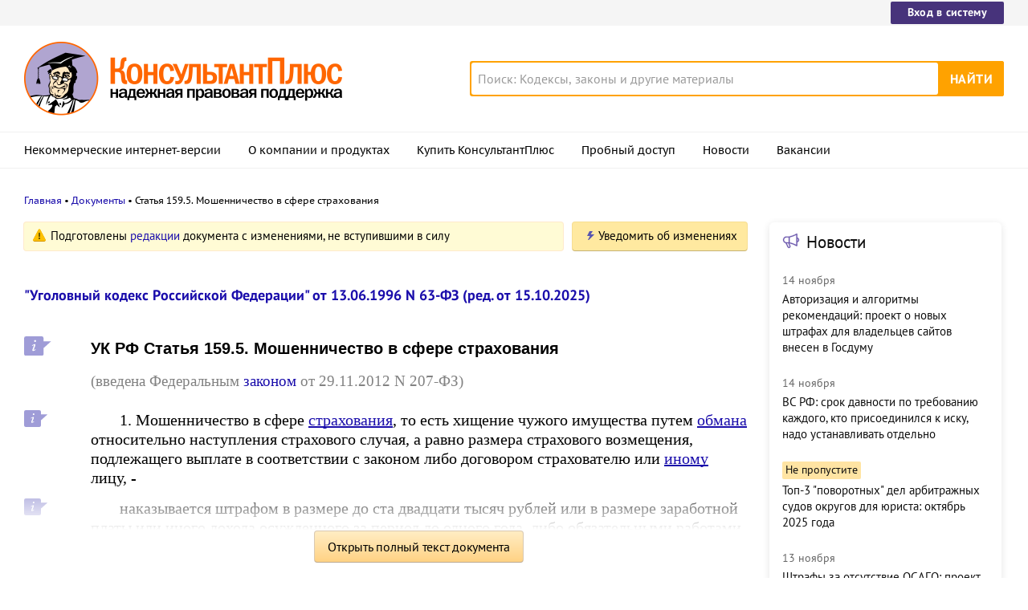

--- FILE ---
content_type: text/html; charset=UTF-8
request_url: https://www.consultant.ru/document/cons_doc_LAW_10699/0e17c9f5bd23686e1c53864f8783a3ca9fed2e60/
body_size: 12490
content:
<!DOCTYPE html>
<html lang="ru-RU">
<head>
    <meta charset="UTF-8"/>
    <meta name="viewport" content="width=device-width, initial-scale=1"/>
    <meta name="format-detection" content="telephone=no">
    <meta http-equiv="X-UA-Compatible" content="IE=edge,chrome=1"/>
    <link rel="shortcut icon" href="/favicon.ico">
    <link rel="apple-touch-icon" sizes="180x180" href="/apple-touch-icon.png">
    <link rel="icon" type="image/png" href="/favicon-128x128.png" sizes="128x128">
    <link rel="icon" type="image/png" href="/favicon-32x32.png" sizes="32x32">
    <link rel="icon" type="image/png" href="/favicon-16x16.png" sizes="16x16">
    <link rel="manifest" href="/consultant.webmanifest">
    <meta name="theme-color" content="#ffffff">
    <title>УК РФ Статья 159.5. Мошенничество в сфере страхования \ КонсультантПлюс</title>
    <meta name="csrf-param" content="_csrf">
<meta name="csrf-token" content="KQaATma4h99CFIx1tbeZd7EK1ZceIgujpwt3rrjNjxwYSsQnHv32rRZX9EXw_8FD6zKd_0FWc8TdWSP_yrfpLg==">
    <meta name="backend-number" content="e2">
<meta name="app-version" content="release-2025.3.2.761189">
<meta name="description" content="УК РФ Статья 159.5. Мошенничество в сфере страхования (введена Федеральным законом от 29.11.2012 N 207-ФЗ) 1. Мошенничество в сфере страхования, то есть хищение чужого имущества путем обмана относительно наступления страхового случая, а равно размера...">
<meta name="robots" content="noarchive">
<link href="https://www.consultant.ru/document/cons_doc_LAW_10699/0e17c9f5bd23686e1c53864f8783a3ca9fed2e60/" rel="canonical">
<link type="font/woff2" href="/static/client/dist/fonts/f2c2442761a05d538011f514f5be8c34.woff2" rel="preload" as="font" crossorigin>
<!--[if lte IE9]>
<link href="/static/client/dist/ie9-83d2d6e9fd245342f0c594317c4830fc.css" rel="stylesheet">
<![endif]-->
<link href="/static/document/dist/common-133dc46cdcb3174cc67e6901c059ac40.css" rel="stylesheet">
<link href="/static/document/dist/document-26235491b381a23847372daa59effc61.css" rel="stylesheet">
<!--[if lte IE9]>
<script src="/static/client/dist/ie9-34db5c8e68677b88ba44200fafd1e512.js"></script>
<![endif]-->
<script>var frontAppState = {"consUser":{"hasCommercialSPS":false,"userType":null,"userId":null},"universalLink":"https:\/\/login.consultant.ru\/link\/","currentDocument":{"base":"LAW","num":516744,"firstMark":1249},"notes":[],"backReferencedInfoLabels":{"1249":[{"base":"PBI","number":59061,"title":"\"Ответственность организаций и их руководителей\"\n(3-е издание, переработанное и дополненное)\n(Семенихин В.В.)\n(\"ГроссМедиа\", \"РОСБУХ\", 2015)"},{"base":"PBI","number":128207,"title":"Статья: Мошенники перед законом... равны?\n(Кулагина Е.)\n(\"Информационный бюллетень \"Экспресс-бухгалтерия\", 2015, N 3)"},{"base":"PBI","number":186035,"title":"Статья: Трудности перехода\n(Зубарев Л.)\n(\"Современные страховые технологии\", 2013, N 1)"},{"base":"PBI","number":190047,"title":"Статья: Обзор предновогодних изменений в законодательстве РФ\n(Зобова Е.П.)\n(\"Упрощенная система налогообложения: бухгалтерский учет и налогообложение\", 2013, N 1)"},{"base":"PBI","number":203117,"title":"\"Годовой отчет. Упрощенная система налогообложения - 2013\"\n(под общ. ред. д. э. н. Ю.А. Васильева)\n(\"Солярис\", 2013)"}],"1250":[{"base":"PBI","number":205933,"title":"Статья: Дифференциация видов мошенничества: практика применения изменений\n(Тишин А.П.)\n(\"Налоговая проверка\", 2014, N 2)"},{"base":"PBI","number":243515,"title":"Статья: Перечень важных документов на стадии принятия\n(\"Главная книга\", 2019, N 1)"},{"base":"CMB","number":18047,"title":"\"Уголовное право России. Части Общая и Особенная: Учебник\"\n(2-е издание, переработанное и дополненное)\n(под ред. А.В. Бриллиантова)\n(\"Проспект\", 2015)"},{"base":"CMB","number":18635,"title":"\"Криминализация и декриминализация как формы преобразования уголовного законодательства: Монография\"\n(И.С. Власов, Н.А. Голованова, А.А. Гравина и др.)\n(отв. ред. В.П. Кашепов)\n(\"ИЗиСП\", \"КОНТРАКТ\", 2018)"},{"base":"CMB","number":18903,"title":"\"Права и обязанности предпринимателя при взаимоотношениях с правоохранительными органами: закон и практика\"\n(выпуск 19)\n(Саушкин Д.В., Шульгина Д.Д., Корчагина М.А.)\n(\"Редакция \"Российской газеты\", 2019)"}],"1251":[{"base":"CJI","number":77974,"title":"Статья: О некоторых вопросах современного уголовно-правового законотворчества\n(Решняк М.Г.)\n(\"Российский следователь\", 2014, N 3)"}],"1252":[{"base":"PBI","number":95863,"title":"Статья: Изменения в отношении экономических преступлений: где ужесточение, где смягчение\n(Казаков Е.С.)\n(\"Бухгалтер Крыма\", 2016, N 8)"},{"base":"PBI","number":190716,"title":"Вопрос: Совершена мелкая кража в магазине. Грозит ли это уголовным делом или можно обойтись \"административкой\"?\n(\"Практический бухгалтерский учет\", 2013, N 2)"},{"base":"PBI","number":206410,"title":"\"Бизнес-энциклопедия \"Платежные карты\"\n(2-е издание, переработанное и дополненное)\n(ред.-сост. А.С. Воронин)\n(\"КНОРУС\", \"ЦИПСиР\", 2014)"},{"base":"PBI","number":212862,"title":"Статья: Комментарий к Федеральному закону от 03.07.2016 N 325-ФЗ \"О внесении изменений в Уголовный кодекс Российской Федерации и Уголовно-процессуальный кодекс Российской Федерации\"\n(Дегтяренко А.С.)\n(\"Нормативные акты для бухгалтера\", 2016, N 15)"},{"base":"CMB","number":17312,"title":"\"Уголовно-юрисдикционная деятельность в условиях цифровизации: Монография\"\n(Голованова Н.А., Гравина А.А., Зайцев О.А. и др.)\n(\"ИЗиСП\", \"КОНТРАКТ\", 2019)"}],"1254":[{"base":"PBI","number":95863,"title":"Статья: Изменения в отношении экономических преступлений: где ужесточение, где смягчение\n(Казаков Е.С.)\n(\"Бухгалтер Крыма\", 2016, N 8)"},{"base":"PBI","number":190716,"title":"Вопрос: Совершена мелкая кража в магазине. Грозит ли это уголовным делом или можно обойтись \"административкой\"?\n(\"Практический бухгалтерский учет\", 2013, N 2)"},{"base":"PBI","number":206410,"title":"\"Бизнес-энциклопедия \"Платежные карты\"\n(2-е издание, переработанное и дополненное)\n(ред.-сост. А.С. Воронин)\n(\"КНОРУС\", \"ЦИПСиР\", 2014)"},{"base":"PBI","number":212862,"title":"Статья: Комментарий к Федеральному закону от 03.07.2016 N 325-ФЗ \"О внесении изменений в Уголовный кодекс Российской Федерации и Уголовно-процессуальный кодекс Российской Федерации\"\n(Дегтяренко А.С.)\n(\"Нормативные акты для бухгалтера\", 2016, N 15)"},{"base":"CMB","number":17945,"title":"\"Пятый Пермский конгресс ученых-юристов (г. Пермь, 24 - 25 октября 2014 г.): Избранные материалы\"\n(отв. ред. В.Г. Голубцов, О.А. Кузнецова)\n(\"Статут\", 2015)"}],"1256":[{"base":"PBI","number":190716,"title":"Вопрос: Совершена мелкая кража в магазине. Грозит ли это уголовным делом или можно обойтись \"административкой\"?\n(\"Практический бухгалтерский учет\", 2013, N 2)"},{"base":"PBI","number":206410,"title":"\"Бизнес-энциклопедия \"Платежные карты\"\n(2-е издание, переработанное и дополненное)\n(ред.-сост. А.С. Воронин)\n(\"КНОРУС\", \"ЦИПСиР\", 2014)"},{"base":"CMB","number":17796,"title":"\"Комментарий к Уголовному кодексу Российской Федерации: в 2 т.\"\n(постатейный)\n(том 1)\n(2-е издание)\n(под ред. А.В. Бриллиантова)\n(\"Проспект\", 2015)"},{"base":"CMB","number":17945,"title":"\"Пятый Пермский конгресс ученых-юристов (г. Пермь, 24 - 25 октября 2014 г.): Избранные материалы\"\n(отв. ред. В.Г. Голубцов, О.А. Кузнецова)\n(\"Статут\", 2015)"},{"base":"CMB","number":18047,"title":"\"Уголовное право России. Части Общая и Особенная: Учебник\"\n(2-е издание, переработанное и дополненное)\n(под ред. А.В. Бриллиантова)\n(\"Проспект\", 2015)"}]},"externalNews":[{"type":"externalNews","url":"\/legalnews\/30038\/","title":"Авторизация и алгоритмы рекомендаций: проект о новых штрафах для владельцев сайтов внесен в Госдуму","publishedAt":"14 ноября","isImportant":false,"thumb":"https:\/\/storage.consultant.ru\/ondb\/thumbs\/202511\/14\/_CasR-hHmkl5PTxLtCiWAaSMzO_NZkTd.jpeg"},{"type":"externalNews","url":"\/legalnews\/30031\/","title":"ВС РФ: срок давности по требованию каждого, кто присоединился к иску, надо устанавливать отдельно","publishedAt":"14 ноября","isImportant":false,"thumb":"https:\/\/storage.consultant.ru\/ondb\/thumbs\/202511\/14\/rMVgzj4GDl29m07KmW-VyWcPIt2X8Wte.jpeg"},{"type":"externalNews","url":"\/legalnews\/30016\/","title":"Топ-3 \"поворотных\" дел арбитражных судов округов для юриста: октябрь 2025 года","publishedAt":"13 ноября","isImportant":true,"thumb":"https:\/\/storage.consultant.ru\/ondb\/thumbs\/202511\/12\/DzQ3vO8-ONWq52L6OOxY7axswB4G_syG.jpeg"},{"type":"externalNews","url":"\/legalnews\/30018\/","title":"Штрафы за отсутствие ОСАГО: проект об ограничении их числа в сутки принят в первом чтении","publishedAt":"13 ноября","isImportant":false,"thumb":"https:\/\/storage.consultant.ru\/ondb\/thumbs\/202511\/13\/ZyeHu7NVDVUb4niiQvbsJZmJ_gRzSr_U.jpeg"},{"type":"externalNews","url":"\/legalnews\/30014\/","title":"Центробанк советует кредитным организациям вести учет ряда запросов правоохранителей","publishedAt":"12 ноября","isImportant":false,"thumb":"https:\/\/storage.consultant.ru\/ondb\/thumbs\/202511\/12\/lFrXGym733spFp6vZTzehXqMvhX022s3.jpeg"},{"type":"externalNews","url":"\/legalnews\/30009\/","title":"ВС РФ разъяснил, как рассчитать штраф за неисполнение банком постановления пристава","publishedAt":"12 ноября","isImportant":false,"thumb":"https:\/\/storage.consultant.ru\/ondb\/thumbs\/202511\/12\/vubbRFOgn-S8efk6n73_IV_vfWct65VF.jpeg"}]};</script>    



</head>
<body>






<div class="top-links page-fields ">
    <div class="top-links__items width-container">
        <a href="https://login.consultant.ru/" class="button button_login button_login-top top-links__item">Вход в систему</a>
    </div>
</div>
<header class="header " id="header">
    <div class="header__inner width-container page-fields">
        <a class="logo logo_header header__logo" href="/"></a>        <div class="header__toggle"></div>
                    <form  action="/search/" class="search header__search" role="search">
    <input type="search" class="search__input" name="q" placeholder="Поиск: Кодексы, законы и другие материалы" value="" />
    <span class="search__clear"></span>
    <input type="submit" class="search__button font-bold" value="Найти" />
</form>
            </div>

            <nav role="navigation" class="main-nav page-fields font-caption ">
    <div class="main-nav__inner width-container">
        <ul class="main-nav__items">
            <li class="main-nav__item"><a href="//www.consultant.ru/online/" class="main-nav__link">Некоммерческие интернет-версии</a></li>
            <li class="main-nav__item"><a href="//www.consultant.ru/about/" class="main-nav__link">О компании и продуктах</a></li>
            <li class="main-nav__item"><a href="//www.consultant.ru/about/purchase/price/" class="main-nav__link nav-menu-buy-system">Купить КонсультантПлюс</a></li>
            <li class="main-nav__item"><a href="https://login.consultant.ru/demo-access/" class="main-nav__link nav-menu-demo-access">Пробный доступ</a></li>
            <li class="main-nav__item"><a href="/legalnews/" class="main-nav__link" target="_blank">Новости</a></li>
            <li class="main-nav__item"><a href="//www.consultant.ru/wanted/" class="main-nav__link">Вакансии</a></li>
        </ul>

        <div class="main-nav__login">
            <a href="https://login.consultant.ru/" class="button button_login button_login-nav">Вход в систему</a>
        </div>
    </div>
</nav>
    </header>

    <div role="main" class="content document-page">
        
<section role="main"  class="document-page__main width-container page-fields">
    <ul class="breadcrumbs font-caption document-page__breadcrumbs" id="breadcrumbs">
    <li><a href="/">Главная</a></li><li><a href="/document/">Документы</a></li><li>Статья 159.5. Мошенничество в сфере страхования</li></ul>

    <div class="external-block">
        <div class="external-block__content">
            <div class="document-page__balloon"><div class="balloon balloon_warning"><span class="balloon__text">Подготовлены <a href="#" data-document-link="{&quot;type&quot;:&quot;editions&quot;,&quot;base&quot;:&quot;LAW&quot;,&quot;num&quot;:516744,&quot;dst&quot;:&quot;1249&quot;}">редакции</a> документа с изменениями, не вступившими в силу</span></div><div class="dnk-button-dummy"></div></div>
            
                            <div class="document-page__title-link">
                    <a href='/document/cons_doc_LAW_10699/'>"Уголовный кодекс Российской Федерации" от 13.06.1996 N 63-ФЗ
(ред. от 15.10.2025)</a>                </div>
            
            
            <div class="document-page__content document-page_left-padding">
                <div class="document__style doc-style" data-style-id="3"><h1><p><a id="dst1249"></a>УК РФ Статья 159.5. Мошенничество в сфере страхования</p></h1>
</div><div class="document__edit doc-edit"><p class="no-indent"></p>
<p>(введена Федеральным <a href="/document/cons_doc_LAW_201169/3d0cac60971a511280cbba229d9b6329c07731f7/#dst100053">законом</a> от 29.11.2012 N 207-ФЗ)</p>
</div><p></p>
<p><a id="dst1250"></a>1. Мошенничество в сфере <a href="/document/cons_doc_LAW_434675/#dst100052">страхования</a>, то есть хищение чужого имущества путем <a href="/document/cons_doc_LAW_434675/#dst100006">обмана</a> относительно наступления страхового случая, а равно размера страхового возмещения, подлежащего выплате в соответствии с законом либо договором страхователю или <a href="/document/cons_doc_LAW_434675/#dst100053">иному</a> лицу, -</p>
<p><a id="dst1251"></a>наказывается штрафом в размере до ста двадцати тысяч рублей или в размере заработной платы или иного дохода осужденного за период до одного года, либо обязательными работами на срок до трехсот шестидесяти часов, либо исправительными работами на срок до одного года, либо ограничением свободы на срок до двух лет, либо принудительными работами на срок до двух лет, либо арестом на срок до четырех месяцев.</p>
<p><a id="dst1252"></a>2. То же деяние, совершенное группой лиц по предварительному сговору, а равно с причинением <a href="/document/cons_doc_LAW_516744/57b5c7b83fcd2cf40cabe2042f2d8f04ed6875ad/#dst102597">значительного ущерба</a> гражданину, -</p>
<p><a id="dst1952"></a><a id="dst1253"></a>наказывается штрафом в размере до трехсот тысяч рублей или в размере заработной платы или иного дохода осужденного за период до двух лет, либо обязательными работами на срок до четырехсот восьмидесяти часов, либо исправительными работами на срок до двух лет, либо принудительными работами на срок до пяти лет с ограничением свободы на срок до одного года или без такового, либо лишением свободы на срок до пяти лет с ограничением свободы на срок до одного года или без такового.</p>
<div class="document__edit doc-edit"><p class="no-indent">(в ред. Федерального <a href="/document/cons_doc_LAW_200714/3d0cac60971a511280cbba229d9b6329c07731f7/#dst100021">закона</a> от 03.07.2016 N 325-ФЗ)</p>
</div><div class="document__insert doc-insert" data-insert-type="ПМР"><p class="no-indent">(см. текст в предыдущей <a href="#" data-document-link="{&quot;type&quot;:&quot;editions&quot;,&quot;base&quot;:&quot;LAW&quot;,&quot;num&quot;:200082,&quot;dst&quot;:1253}">редакции</a>)</p>
</div><p><a id="dst1254"></a>3. Деяния, предусмотренные <a href="/document/cons_doc_LAW_516744/0e17c9f5bd23686e1c53864f8783a3ca9fed2e60/#dst1250">частями первой</a> или <a href="/document/cons_doc_LAW_516744/0e17c9f5bd23686e1c53864f8783a3ca9fed2e60/#dst1252">второй</a> настоящей статьи, совершенные <a href="/document/cons_doc_LAW_434675/#dst100078">лицом</a> с использованием своего служебного положения, а равно в <a href="/document/cons_doc_LAW_516744/823429f3a37857573b519d0b17fd14f96a99bca4/#dst1223">крупном размере</a>, -</p>
<p><a id="dst1953"></a><a id="dst1255"></a>наказываются штрафом в размере от ста тысяч до пятисот тысяч рублей или в размере заработной платы или иного дохода осужденного за период от одного года до трех лет, либо принудительными работами на срок до пяти лет с ограничением свободы на срок до двух лет или без такового, либо лишением свободы на срок до шести лет со штрафом в размере до восьмидесяти тысяч рублей или в размере заработной платы или иного дохода осужденного за период до шести месяцев либо без такового и с ограничением свободы на срок до полутора лет либо без такового.</p>
<div class="document__edit doc-edit"><p class="no-indent">(в ред. Федерального <a href="/document/cons_doc_LAW_200714/3d0cac60971a511280cbba229d9b6329c07731f7/#dst100022">закона</a> от 03.07.2016 N 325-ФЗ)</p>
</div><div class="document__insert doc-insert" data-insert-type="ПМР"><p class="no-indent">(см. текст в предыдущей <a href="#" data-document-link="{&quot;type&quot;:&quot;editions&quot;,&quot;base&quot;:&quot;LAW&quot;,&quot;num&quot;:200082,&quot;dst&quot;:1255}">редакции</a>)</p>
</div><p><a id="dst1256"></a>4. Деяния, предусмотренные <a href="/document/cons_doc_LAW_516744/0e17c9f5bd23686e1c53864f8783a3ca9fed2e60/#dst1250">частями первой</a>, <a href="/document/cons_doc_LAW_516744/0e17c9f5bd23686e1c53864f8783a3ca9fed2e60/#dst1252">второй</a> или <a href="/document/cons_doc_LAW_516744/0e17c9f5bd23686e1c53864f8783a3ca9fed2e60/#dst1254">третьей</a> настоящей статьи, совершенные организованной группой либо в <a href="/document/cons_doc_LAW_516744/823429f3a37857573b519d0b17fd14f96a99bca4/#dst1223">особо крупном размере</a>, -</p>
<p><a id="dst1257"></a>наказываются лишением свободы на срок до десяти лет со штрафом в размере до одного миллиона рублей или в размере заработной платы или иного дохода осужденного за период до трех лет либо без такового и с ограничением свободы на срок до двух лет либо без такового.</p>
<p class="no-indent"></p>
            </div>

            
            
            <div class="full-text document-page_left-padding">
                <div class="full-text__wrapper">
                    <button
                            data-document-link='{&quot;type&quot;:&quot;fullText&quot;,&quot;base&quot;:&quot;LAW&quot;,&quot;num&quot;:516744,&quot;dst&quot;:&quot;1249&quot;,&quot;demo&quot;:2}'
                            class="full-text__button"
                    >Открыть полный текст документа</button>
                </div>
            </div>

            <div class="external-block__bottom"></div>
        </div>
        <div class="external-block__backdrop"></div>
    </div>

    <div class="document-page__separator">
        <div class="separator width-container"></div>
    </div>

    <div class="pages">
                    <a href="/document/cons_doc_LAW_10699/9c55ee36f62a4b17f87627ce63f2b1bfcd9903c7/" class="pages__left">УК РФ, Статья 159.4. Утратила силу</a>
                            <a href="/document/cons_doc_LAW_10699/51c53d82b60ac8c009745bdea3838d507064c6d3/" class="pages__right">УК РФ, Статья 159.6. Мошенничество в сфере компьютерной информации</a>
            </div>

    <div class="external-block__mobile-news"></div>

</section>

<div class="after width-container page-fields"><p style="text-align:center;">Ст. 159.5 УК РФ. Мошенничество в сфере страхования</p></div>
<div class="document-page__banner-middle bn width-container">
    <div class="bn width-container news-page__bn">
    <div id="ban__139"
        class="bn__inner"
        data-banner-zone="139"
        data-banner-flash="0"
    >
    </div>
</div>
    
<div id="ban__144"
     class="banner-popup banner-popup_large"
     data-banner-zone="144"
     data-banner-flash="0"
></div>
    
<div id="ban__145"
     class="banner-popup banner-popup_small"
     data-banner-zone="145"
     data-banner-flash="0"
></div>
</div>

        <div class="document-page__seo-links width-container page-fields">
            
<div id="seoLinks" class="seo-links news-page__seo-links">
    <ul class="seo-links__list">
                        <li class="seo-links__item">
                    <a href="//www.consultant.ru/document/cons_doc_LAW_5142/">Гражданский кодекс (ГК РФ)</a>
                </li>
                            <li class="seo-links__item">
                    <a href="//www.consultant.ru/document/cons_doc_LAW_51057/">Жилищный кодекс (ЖК РФ)</a>
                </li>
                            <li class="seo-links__item">
                    <a href="//www.consultant.ru/document/cons_doc_LAW_19671/">Налоговый кодекс (НК РФ)</a>
                </li>
                            <li class="seo-links__item">
                    <a href="//www.consultant.ru/document/cons_doc_LAW_34683/">Трудовой кодекс (ТК РФ)</a>
                </li>
                            <li class="seo-links__item">
                    <a href="//www.consultant.ru/document/cons_doc_LAW_10699/">Уголовный кодекс (УК РФ)</a>
                </li>
                            <li class="seo-links__item">
                    <a href="//www.consultant.ru/document/cons_doc_LAW_19702/">Бюджетный кодекс (БК РФ)</a>
                </li>
                            <li class="seo-links__item">
                    <a href="//www.consultant.ru/document/cons_doc_LAW_37800/">Арбитражный процессуальный кодекс</a>
                </li>
                            <li class="seo-links__item">
                    <a href="//www.consultant.ru/document/cons_doc_LAW_28399/">Конституция РФ</a>
                </li>
                            <li class="seo-links__item">
                    <a href="//www.consultant.ru/document/cons_doc_LAW_33773/">Земельный кодекс (ЗК РФ)</a>
                </li>
                            <li class="seo-links__item">
                    <a href="//www.consultant.ru/document/cons_doc_LAW_64299/">Лесной кодекс (ЛК РФ)</a>
                </li>
                            <li class="seo-links__item">
                    <a href="//www.consultant.ru/document/cons_doc_LAW_8982/">Семейный кодекс (СК РФ)</a>
                </li>
                            <li class="seo-links__item">
                    <a href="//www.consultant.ru/document/cons_doc_LAW_12940/">Уголовно-исполнительный кодекс</a>
                </li>
                            <li class="seo-links__item">
                    <a href="//www.consultant.ru/document/cons_doc_LAW_34481/">Уголовно-процессуальный кодекс</a>
                </li>
                            <li class="seo-links__item">
                    <a href="/law/ref/calendar/proizvodstvennye/2025/">Производственный календарь на 2025 год</a>
                </li>
                            <li class="seo-links__item">
                    <a href="/law/ref/mrot/2025/">МРОТ 2025</a>
                </li>
                            <li class="seo-links__item">
                    <a href="//www.consultant.ru/document/cons_doc_LAW_39331/">ФЗ «О банкротстве»</a>
                </li>
                            <li class="seo-links__item">
                    <a href="//www.consultant.ru/document/cons_doc_LAW_305/">О защите прав потребителей (ЗОЗПП)</a>
                </li>
                            <li class="seo-links__item">
                    <a href="//www.consultant.ru/document/cons_doc_LAW_71450/">Об исполнительном производстве</a>
                </li>
                            <li class="seo-links__item">
                    <a href="//www.consultant.ru/document/cons_doc_LAW_61801/">О персональных данных</a>
                </li>
                            <li class="seo-links__item">
                    <a href="http://www.consultant.ru/document/cons_doc_LAW_28165/a26c4b9a881ea8c0abbbfa594a552fc5b15ac93b/">О налогах на имущество физических лиц</a>
                </li>
                            <li class="seo-links__item">
                    <a href="//www.consultant.ru/document/cons_doc_LAW_1511/">О средствах массовой информации</a>
                </li>
                            <li class="seo-links__item">
                    <a href="/law/ref/calendar/proizvodstvennye/2026/">Производственный календарь на 2026 год</a>
                </li>
                            <li class="seo-links__item">
                    <a href="//www.consultant.ru/document/cons_doc_LAW_110165/">Федеральный закон &quot;О полиции&quot; N 3-ФЗ</a>
                </li>
                            <li class="seo-links__item">
                    <a href="//www.consultant.ru/document/cons_doc_LAW_12508/">Расходы организации ПБУ 10/99</a>
                </li>
                            <li class="seo-links__item">
                    <a href="/law/ref/mrot/">Минимальный размер оплаты труда (МРОТ)</a>
                </li>
                            <li class="seo-links__item">
                    <a href="//www.consultant.ru/document/cons_doc_LAW_492264/">Календарь бухгалтера на 2025 год</a>
                </li>
                            <li class="seo-links__item">
                    <a href="/legalnews/20431/">Частичная мобилизация: обзор новостей</a>
                </li>
                            <li class="seo-links__item">
                    <a href="//www.consultant.ru/document/cons_doc_LAW_494318/">Постановление Правительства РФ N 1875</a>
                </li>
                        </ul>
</div>
        </div>
    </div>

<footer class="footer page-fields " id="footer">
    <div class="width-container">
        <div class="footer__inner">
            <div class="footer__section footer__contacts">
                <section class="contacts " id="contacts">
    <div class="contacts__header footer__header font-caption">Контактная информация</div>
    <address class="contacts__inner vcard">
        <div class="contacts__address adr">
            <div class="contacts__item">
                <span class="postal-code">117292</span>, <span class="locality">Москва</span>,
                <span class="street-address">ул.&nbsp;Кржижановского,&nbsp;6</span> (центральный&nbsp;офис)
            </div>
            <div class="contacts__item email">
                <a href="mailto:contact@consultant.ru" class="contacts__mailto">contact@consultant.ru</a>
            </div>
        </div>
        <div class="contacts__phones">
            <div class="contacts__item tel">+7 (495) 956-82-83</div>
            <div class="contacts__item tel">+7 (495) 787-92-92</div>
            <div class="contacts__item email">
                <a href="mailto:contact@consultant.ru" class="contacts__mailto">contact@consultant.ru</a>
            </div>
        </div>
    </address>
</section>
            </div>
            <div class="footer__section footer__social">
                <section class="social-links " id="socialLinks">
    <div class="social-links__header footer__header font-caption">Мы в социальных сетях</div>
    <div class="social-links__items">
        <div class="social-links__column">
            <div class="social-links__item social-links__item_vk">
                <a href="https://vk.com/consultantplus.comp">
                    <svg class="social-links__icon" viewBox="0 0 20 20">
                        <g fill-rule="evenodd">
                            <path class="social-links__icon-white" d="M15.623 7.4736c.082-.272 0-.474-.39-.474h-1.29c-.328 0-.478.174-.56.365 0 0-.656 1.598-1.585 2.636-.301.301-.438.397-.602.397-.082 0-.2-.096-.2-.369v-2.555c0-.327-.095-.474-.368-.474H8.602c-.206 0-.329.153-.329.297 0 .311.464.382.512 1.256v1.9c0 .416-.075.492-.238.492-.438 0-1.501-1.606-2.132-3.444-.123-.356-.247-.501-.577-.501H4.549c-.368 0-.443.174-.443.365 0 .341.438 2.036 2.037 4.276 1.065 1.53 2.566 2.359 3.932 2.359.819 0 .921-.184.921-.502v-1.156c0-.368.078-.441.337-.441.191 0 .519.095 1.284.833.875.874 1.019 1.266 1.511 1.266h1.289c.368 0 .553-.184.446-.547-.116-.363-.533-.888-1.087-1.511-.3-.356-.752-.739-.888-.93-.192-.245-.137-.354 0-.573 0 0 1.571-2.213 1.735-2.965"/>
                            <path d="M10 0C4.478 0 0 4.478 0 10s4.478 10 10 10 10-4.478 10-10S15.522 0 10 0m0 1c4.963 0 9 4.037 9 9s-4.037 9-9 9-9-4.037-9-9 4.037-9 9-9"/>
                        </g>
                    </svg>
                    <span class="social-links__text">ВКонтакте</span>
                </a>
            </div>
            <div class="social-links__item social-links__item_ok">
                <a href="https://ok.ru/group/54395495251971">
                    <svg class="social-links__icon" viewBox="0 0 20 20">
                        <g fill-rule="evenodd">
                            <g class="social-links__icon-white">
                                <path d="M10.0186 8.377c-.76 0-1.376-.616-1.376-1.377s.616-1.377 1.376-1.377c.761 0 1.377.616 1.377 1.377s-.616 1.377-1.377 1.377m0-4.377c-1.656 0-2.999 1.343-2.999 3s1.343 3 2.999 3c1.657 0 3-1.343 3-3s-1.343-3-3-3"/>
                                <path d="M11.1484 12.6934c1.245-.253 2.495-1.149 2.534-1.182.364-.292.423-.824.131-1.188s-.824-.423-1.188-.131c-.008.007-1.308.924-2.617.925-1.309-.001-2.588-.919-2.595-.926-.365-.292-.897-.233-1.189.131-.292.364-.233.896.131 1.188.04.033 1.282.946 2.563 1.193l-1.785 1.864c-.324.336-.314.872.023 1.195.164.159.375.238.587.238.22 0 .442-.087.608-.259l1.657-1.765 1.825 1.777c.33.33.865.329 1.195-.001.33-.33.33-.867-.001-1.197l-1.879-1.862ZM10.0088 11.1172c-.003 0 .002 0 0 0-.003 0 .002 0 0 0"/>
                            </g>
                            <path d="M10 0C4.478 0 0 4.478 0 10s4.478 10 10 10 10-4.478 10-10S15.522 0 10 0m0 1c4.963 0 9 4.037 9 9s-4.037 9-9 9-9-4.037-9-9 4.037-9 9-9"/>
                        </g>
                    </svg>
                    <span class="social-links__text">Одноклассники</span>
                </a>
            </div>
        </div>
        <div class="social-links__column">
            <div class="social-links__item social-links__item_zen">
                <a href="https://dzen.ru/consultantplus">
                    <svg class="social-links__icon" viewBox="0 0 20 20">
                        <g fill-rule="evenodd">
                            <path d="M10 0c5.522 0 10 4.478 10 10s-4.478 10-10 10S0 15.522 0 10 4.478 0 10 0ZM1.00346319 10.1409977l.00038102.1239737C1.14447385 15.1058913 5.125625 19 10 19l-.13955545-.0032117c-.13036704-3.7415042-.34143614-5.5745777-1.78901598-7.0682169C6.57782284 10.481024 4.744798 10.275993 1.00346319 10.1409977Zm10.92510821 1.7875737c-1.4475798 1.4936392-1.6525876 3.3267127-1.7875828 7.0682169C15.0390963 18.9234586 19 14.9160019 19 10l-.0032117.1395555c-3.7415042.130367-5.5745777.3414361-7.0682169 1.7890159ZM9.85900234 1.00346319l-.12397378.00038102C4.89410874 1.14447385 1 5.125625 1 10l.00346319-.13956422c3.74133481-.13036773 5.57435965-.3414598 7.06796538-1.78900721C9.51897598 6.57782284 9.72400699 4.744798 9.85900234 1.00346319Zm2.06956906 7.06796538c1.4936392 1.44757984 3.3267127 1.65258761 7.0682169 1.78758284C18.9232025 4.96065056 14.9158448 1 10 1l.1395642.00346319c.1303678 3.74133481.3414598 5.57435965 1.7890072 7.06796538Z"/>
                            <path class="social-links__icon-white" d="M10.1395101 1.00190965c.1303634 3.74238095.3413136 5.57570647 1.7890613 7.06951892 1.4938916 1.44782441 3.3273322 1.65265685 7.0701135 1.78765126v.28040957c-3.7427813.1303618-5.5762219.3412576-7.0701135 1.789082-1.4478244 1.4938916-1.6526568 3.3273322-1.7876512 7.0701135h-.28040958c-.13036183-3.7427813-.34125764-5.5762219-1.78908205-7.0701135-1.49381245-1.4477477-3.32713797-1.6526351-7.06951892-1.7876298v-.28045169c3.74238095-.13036345 5.57570647-.34131359 7.06951892-1.78906134C9.51917632 6.57761612 9.72406372 4.7442906 9.85905839 1.00190965Z"/>
                        </g>
                    </svg>
                    <span class="social-links__text">Яндекс.Дзен</span>
                </a>
            </div>
            <div class="social-links__item social-links__item_tg">
                <a href="https://t.me/consultant_plus">
                    <svg class="social-links__icon" viewBox="0 0 20 20">
                        <g fill-rule="evenodd">
                            <path class="social-links__icon-white" d="M4.52656837 9.89444137C7.44177145 8.6243337 9.38569678 7.78700098 10.3583443 7.38244322c2.7771064-1.15509463 3.3541653-1.35574692 3.7302842-1.36250745.0827239-.00132236.2676883.01917909.3875004.11639837.101167.08209006.1290021.19298206.1423221.27081244.01332.07783037.0299066.25512998.0167215.39366673-.1504924 1.58123641-.8016704 5.41848019-1.1329529 7.18949199-.140178.7493815-.4161929 1.0006453-.6834072 1.0252348-.5807187.0534387-1.0216901-.3837794-1.5841445-.7524754-.8801302-.5769364-1.37734771-.9360811-2.23166642-1.4990644-.98731307-.6506247-.34727911-1.0082193.21538775-1.592629.14725258-.1529428 2.70591237-2.48024172 2.75543527-2.69136421.0061937-.02640439.0119417-.12482747-.0465297-.17679847-.0584714-.051971-.1447702-.03419893-.2070458-.02006467-.0882738.02003491-1.4942931.94936153-4.21805794 2.78797985-.3990939.2740487-.76058076.4075744-1.08446058.4005771-.35705153-.0077139-1.0438754-.2018823-1.55445836-.3678527-.62625078-.2035695-1.12398243-.3111981-1.08064118-.656922.02257479-.1800744.27055393-.364236.74393743-.55248483Z"/>
                            <path d="M10 0C4.478 0 0 4.478 0 10s4.478 10 10 10 10-4.478 10-10S15.522 0 10 0m0 1c4.963 0 9 4.037 9 9s-4.037 9-9 9-9-4.037-9-9 4.037-9 9-9"/>
                        </g>
                    </svg>
                    <span class="social-links__text">Telegram</span>
                </a>
            </div>
        </div>
    </div>
</section>
            </div>
            <div class="footer__section footer__separator">
                <div class="separator "></div>
            </div>
            <div class="footer__section footer__copyright">
                <section class="copyright " id="copyright">
    <div class="copyright__report">
        <div class="copyright__icons">
            <a class="logo logo_footer " href="/"></a>            <a class="copyright__report-link" href="//www.consultant.ru/sys/pravo/"
               aria-label="Сообщить о нарушении авторских прав"></a>
        </div>
        <a class="copyright__info-link copyright__report-protected-link" href="//www.consultant.ru/sys/copyright/"
           aria-label="Все права защищены">Все права защищены © 1997-2025 КонсультантПлюс</a>
    </div>
    <div class="copyright__info">
        <a class="copyright__info-link copyright__info-protected-link" href="//www.consultant.ru/sys/copyright/"
           aria-label="Все права защищены">Все права защищены © 1997-2025 КонсультантПлюс</a>
        <a class="copyright__info-link" href="//www.consultant.ru/img/mptr.gif"
           aria-label="Свидетельство МПТР России">Свидетельство МПТР России Эл №77‑6731</a>
        <a class="copyright__info-link" href="//www.consultant.ru/sys/policy/"
           aria-label="Политика обработки персональных данных">Политика обработки персональных данных</a>
        <a class="copyright__info-link" href="//www.consultant.ru/sys/condition/"
           aria-label="Условия доступа к сайту">Условия доступа к сайту</a>
    </div>
</section>
            </div>
            <div class="footer__section footer__cookies-text">
                <div class="cookies-text">
                    Сайт использует файлы cookies. Условия использования см. в
                    <a class="cookies-text__link" href="/cookies/policy/">Политике использования сookies</a>.
                </div>
                <a class="logo logo_footer " href="/"></a>            </div>
        </div>
    </div>
</footer>

<script src="/static/document/dist/common-f68f67c6121da4e4a2d977a6068ea5a3.js"></script>
<script src="/static/document/dist/document-714d8f430b4eef8dcd66bb5eee8f8eeb.js"></script>
<!-- Yandex.Metrika counter -->
<script type="text/javascript" >
(function (d, w, c) {
    (w[c] = w[c] || []).push(function() {
        try {w.yaCounter21509128 = new Ya.Metrika({"id":21509128,"clickmap":true,"trackLinks":true,"accurateTrackBounce":true,"webvisor":true});
            } catch(e) {};
        });
        
        var n = d.getElementsByTagName("script")[0],
            s = d.createElement("script"),
            f = function () { n.parentNode.insertBefore(s, n); };
        s.type = "text/javascript";
        s.async = true;
        s.src = "https://mc.yandex.ru/metrika/watch.js";

        if (w.opera == "[object Opera]") {
            d.addEventListener("DOMContentLoaded", f, false);
        } else { f(); }
    })(document, window, "yandex_metrika_callbacks");
</script>
<noscript><div>
<img src="https://mc.yandex.ru/watch/21509128" style="position:absolute; left:-9999px;" alt="" />
</div></noscript>
<!-- /Yandex.Metrika counter -->
<!-- Rating@Mail.ru counter -->
<script type="text/javascript">
var _tmr = window._tmr || (window._tmr = []);
_tmr.push({id: "186662", type: "pageView", start: (new Date()).getTime()});
(function (d, w, id) {
  if (d.getElementById(id)) return;
  var ts = d.createElement("script"); ts.type = "text/javascript"; ts.async = true; ts.id = id;
  ts.src = (d.location.protocol == "https:" ? "https:" : "http:") + "//top-fwz1.mail.ru/js/code.js";
  var f = function () {var s = d.getElementsByTagName("script")[0]; s.parentNode.insertBefore(ts, s);};
  if (w.opera == "[object Opera]") { d.addEventListener("DOMContentLoaded", f, false); } else { f(); }
})(document, window, "topmailru-code");
</script><noscript><div>
<img src="//top-fwz1.mail.ru/counter?id=186662;js=na" style="border:0;position:absolute;left:-9999px;" alt="" />
</div></noscript>
<!-- //Rating@Mail.ru counter -->
<!--LiveInternet counter--><script type="text/javascript">
new Image().src = "//counter.yadro.ru/hit?r"+
escape(document.referrer)+((typeof(screen)=="undefined")?"":
";s"+screen.width+"*"+screen.height+"*"+(screen.colorDepth?
screen.colorDepth:screen.pixelDepth))+";u"+escape(document.URL)+
";h"+escape(document.title.substring(0,150))+
";"+Math.random();</script><!--/LiveInternet-->
<!-- Внутренняя статистика --><script type="text/javascript">
(function() {
    var path = '';
    var d = new Date();
    var n = navigator.appName.toLowerCase();
    var flash = 0;
    path += 'c=' + (navigator.cookieEnabled ? 1 : 0) + '&';
    if (navigator.plugins && navigator.plugins.length)
    {
        for (var i = navigator.plugins.length - 1; i >= 0; i--)
            if (navigator.plugins[i].name == 'Shockwave Flash')
            {
                flash = parseFloat(navigator.plugins[i].description.split(' ')[2]);
                break;
            }
    }
    else if (window.ActiveXObject)
    {           
        var f = null;
        for (var i = 20; i > 3; --i)
            try
            {
                f = new ActiveXObject('ShockwaveFlash.ShockwaveFlash.' + i);
            }
            catch (e)
            {
                f = null;
            }
            if (f)
            {
                var t = f.GetVariable('$' + 'version').split(' ');
                if (t.length > 1)
                {
                        var s = t[1].split(',');
                        flash = parseInt(s[0]);
                }
                f = null;
            }
    }
    path += 't=' + d.getTime() + '&';

    var url = window.location.href;
    var hash = window.location.hash;

    if (hash && hash.indexOf('utm_') == -1)
        url = url.replace(/#.*$/, '');

    path += 'u=' + escape(url) + '&';
    if (window == parent)
        path += 'r=' + escape(document.referrer) + '&';
    else
        path += 'r=' + escape(parent.document.referrer) + '&';
        
    path += 'cd=' + (n == 'netscape' ? screen.pixelDepth : screen.colorDepth) + '&';
    
    var width = screen.width || 0;
    var height = screen.height || 0;
    path += 'w=' + width + '&';
    path += 'h=' + height + '&';
    path += 'j=' + (navigator.javaEnabled()? 1 : 0) + '&';
    path += 'fl=' + flash;

    var consStatCounterImg = new Image();
    consStatCounterImg.src = '//www.consultant.ru/adds/counter.js?' + path;
})();
</script>
<!-- /Внутренняя статистика -->

</body>
</html>
